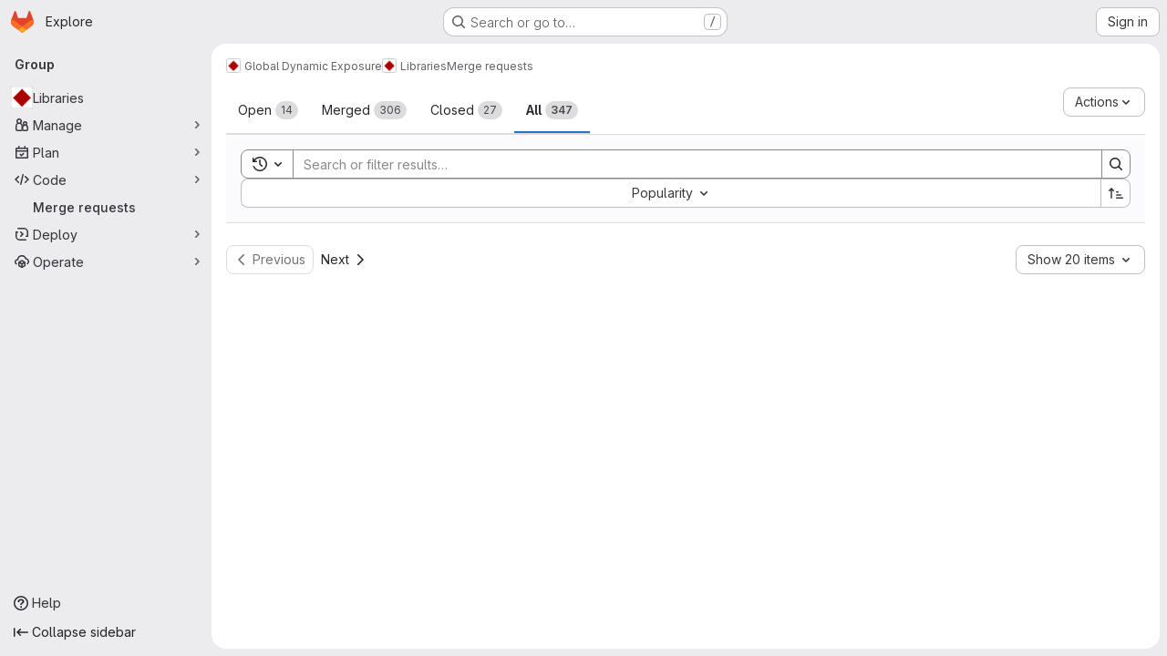

--- FILE ---
content_type: text/javascript; charset=utf-8
request_url: https://git.gfz-potsdam.de/assets/webpack/commons-pages.admin.runners.index-pages.groups.merge_requests-pages.groups.runners.index-pages.proje-36e90d03.8b9118ac.chunk.js
body_size: 4881
content:
(this.webpackJsonp=this.webpackJsonp||[]).push([["commons-pages.admin.runners.index-pages.groups.merge_requests-pages.groups.runners.index-pages.proje-36e90d03","9130ded6"],{"03ld":function(t,e,i){"use strict";i.d(e,"a",(function(){return j})),i.d(e,"c",(function(){return w})),i.d(e,"b",(function(){return C}));var r=i("zNqO"),n=i("EXdk"),s=i("pTIT"),o=i("MGi3"),a=i("dJQL"),c=i("7I1/"),l=i("RzIj"),u=i("eOJu"),d=i("Cn4y"),p=i("nbER"),h=i("s4T4"),f=i("WMzN"),b=i("HeIE"),m=i("WeGr"),v=i("tslw"),y=i("slyf");const{mixin:g,props:k,prop:O,event:j}=Object(l.a)("checked",{defaultValue:null}),w=Object(d.c)(Object(u.m)({...v.b,...k,...h.b,...b.b,...m.b,...f.b,ariaLabel:Object(d.b)(n.r),ariaLabelledby:Object(d.b)(n.r),inline:Object(d.b)(n.g,!1),value:Object(d.b)(n.a)}),"formRadioCheckControls"),C=Object(r.c)({mixins:[p.a,v.a,g,y.a,h.a,b.a,m.a,f.a],inheritAttrs:!1,props:w,data(){return{localChecked:this.isGroup?this.bvGroup[O]:this[O]}},computed:{computedLocalChecked:{get(){return this.isGroup?this.bvGroup.localChecked:this.localChecked},set(t){this.isGroup?this.bvGroup.localChecked=t:this.localChecked=t}},isChecked(){return Object(c.a)(this.value,this.computedLocalChecked)},isRadio:()=>!0,isGroup(){return!!this.bvGroup},isSwitch(){return!this.isRadio&&(this.isGroup?this.bvGroup.switches:this.switch)},isInline(){return this.isGroup?this.bvGroup.inline:this.inline},isDisabled(){return this.isGroup&&this.bvGroup.disabled||this.disabled},isRequired(){return this.computedName&&(this.isGroup?this.bvGroup.required:this.required)},computedName(){return(this.isGroup?this.bvGroup.groupName:this.name)||null},computedForm(){return(this.isGroup?this.bvGroup.form:this.form)||null},computedSize(){return(this.isGroup?this.bvGroup.size:this.size)||""},computedState(){return this.isGroup?this.bvGroup.computedState:Object(a.b)(this.state)?this.state:null},computedAttrs(){const{isDisabled:t,isRequired:e}=this;return{...this.bvAttrs,id:this.safeId(),type:this.isRadio?"radio":"checkbox",name:this.computedName,form:this.computedForm,disabled:t,required:e,"aria-required":e||null,"aria-label":this.ariaLabel||null,"aria-labelledby":this.ariaLabelledby||null}}},watch:{[O](...t){this[O+"Watcher"](...t)},computedLocalChecked(...t){this.computedLocalCheckedWatcher(...t)}},methods:{[O+"Watcher"](t){Object(c.a)(t,this.computedLocalChecked)||(this.computedLocalChecked=t)},computedLocalCheckedWatcher(t,e){Object(c.a)(t,e)||this.$emit(j,t)},handleChange({target:{checked:t}}){var e=this;const{value:i}=this,r=t?i:null;this.computedLocalChecked=i,this.$nextTick((function(){e.$emit(s.d,r),e.isGroup&&e.bvGroup.$emit(s.d,r)}))},focus(){this.isDisabled||Object(o.d)(this.$refs.input)},blur(){this.isDisabled||Object(o.c)(this.$refs.input)}},render(t){const{isRadio:e,isInline:i,isSwitch:r,computedSize:n,bvAttrs:s}=this,o=this.normalizeSlot(),a=t("input",{class:["custom-control-input",this.stateClass],attrs:this.computedAttrs,domProps:{value:this.value,checked:this.isChecked},on:{change:this.handleChange},key:"input",ref:"input"}),c=t("label",{class:"custom-control-label",attrs:{for:this.safeId()}},o);return t("div",{class:[{"custom-control-inline":i,"custom-checkbox":!e&&!r,"custom-switch":r,"custom-radio":e,["b-custom-control-"+n]:n},"custom-control",s.class],style:s.style},[a,c])}})},JVxf:function(t,e,i){"use strict";var r=i("Qjk6");const{model:n}=r.a.options;var s={name:"GlFormRadio",components:{BFormRadio:r.a},inheritAttrs:!1,model:{prop:n.prop,event:n.event},props:{checked:{type:[String,Number,Boolean,Object],required:!1,default:!1}}},o=i("tBpV"),a=Object(o.a)(s,(function(){var t=this,e=t._self._c;return e("b-form-radio",t._b({staticClass:"gl-form-radio",attrs:{checked:t.checked},on:{input:function(e){return t.$emit("input",e)},change:function(e){return t.$emit("change",e)}}},"b-form-radio",t.$attrs,!1),[t._t("default"),t._v(" "),t.$scopedSlots.help?e("p",{staticClass:"help-text"},[t._t("help")],2):t._e()],2)}),[],!1,null,null,null);e.a=a.exports},Qjk6:function(t,e,i){"use strict";i.d(e,"a",(function(){return c}));var r=i("zNqO"),n=i("n64d"),s=i("Cn4y"),o=i("03ld");const a=Object(s.c)(o.c,n.p),c=Object(r.c)({name:n.p,mixins:[o.b],inject:{getBvGroup:{from:"getBvRadioGroup",default:function(){return function(){return null}}}},props:a,computed:{bvGroup(){return this.getBvGroup()}}})},WMzN:function(t,e,i){"use strict";i.d(e,"b",(function(){return o})),i.d(e,"a",(function(){return a}));var r=i("zNqO"),n=i("EXdk"),s=i("Cn4y");const o=Object(s.c)({plain:Object(s.b)(n.g,!1)},"formControls"),a=Object(r.c)({props:o,computed:{custom(){return!this.plain}}})},ZUW3:function(t,e,i){"use strict";i.d(e,"a",(function(){return n}));var r=i("ewH8");function n(t){return r.default.version.startsWith("2")?t:{...t,render(...e){const i=t.render.call(this,...e);return Array.isArray(i)&&1===i.length?i[0]:i}}}},eadt:function(t,e,i){"use strict";var r=i("Tmea"),n=i.n(r),s=i("KFC0"),o=i.n(s),a=i("zIFf"),c=i("M1MW"),l=i("1OWu");var u={directives:{GlTooltip:a.a,GlResizeObserver:c.a},props:{title:{type:String,required:!1,default:""},placement:{type:String,required:!1,default:"top"},boundary:{type:String,required:!1,default:""},truncateTarget:{type:[String,Function],required:!1,default:""}},data:()=>({tooltipDisabled:!0}),computed:{classes(){return this.tooltipDisabled?"":"js-show-tooltip"},tooltip(){return{title:this.title,placement:this.placement,disabled:this.tooltipDisabled,...this.boundary&&{boundary:this.boundary}}}},watch:{title(){this.$nextTick(this.updateTooltip)}},created(){this.updateTooltipDebounced=n()(this.updateTooltip,300)},mounted(){this.updateTooltip()},methods:{selectTarget(){return o()(this.truncateTarget)?this.truncateTarget(this.$el):"child"===this.truncateTarget?this.$el.childNodes[0]:this.$el},updateTooltip(){this.tooltipDisabled=!Object(l.f)(this.selectTarget())},onResize(){this.updateTooltipDebounced()}}},d=i("tBpV"),p=Object(d.a)(u,(function(){return(0,this._self._c)("span",{directives:[{name:"gl-tooltip",rawName:"v-gl-tooltip",value:this.tooltip,expression:"tooltip"},{name:"gl-resize-observer",rawName:"v-gl-resize-observer",value:this.onResize,expression:"onResize"}],staticClass:"gl-min-w-0",class:this.classes},[this._t("default")],2)}),[],!1,null,null,null);e.a=p.exports},t6Yz:function(t,e,i){var r;!function(n,s,o){if(n){for(var a,c={8:"backspace",9:"tab",13:"enter",16:"shift",17:"ctrl",18:"alt",20:"capslock",27:"esc",32:"space",33:"pageup",34:"pagedown",35:"end",36:"home",37:"left",38:"up",39:"right",40:"down",45:"ins",46:"del",91:"meta",93:"meta",224:"meta"},l={106:"*",107:"+",109:"-",110:".",111:"/",186:";",187:"=",188:",",189:"-",190:".",191:"/",192:"`",219:"[",220:"\\",221:"]",222:"'"},u={"~":"`","!":"1","@":"2","#":"3",$:"4","%":"5","^":"6","&":"7","*":"8","(":"9",")":"0",_:"-","+":"=",":":";",'"':"'","<":",",">":".","?":"/","|":"\\"},d={option:"alt",command:"meta",return:"enter",escape:"esc",plus:"+",mod:/Mac|iPod|iPhone|iPad/.test(navigator.platform)?"meta":"ctrl"},p=1;p<20;++p)c[111+p]="f"+p;for(p=0;p<=9;++p)c[p+96]=p.toString();y.prototype.bind=function(t,e,i){return t=t instanceof Array?t:[t],this._bindMultiple.call(this,t,e,i),this},y.prototype.unbind=function(t,e){return this.bind.call(this,t,(function(){}),e)},y.prototype.trigger=function(t,e){return this._directMap[t+":"+e]&&this._directMap[t+":"+e]({},t),this},y.prototype.reset=function(){return this._callbacks={},this._directMap={},this},y.prototype.stopCallback=function(t,e){if((" "+e.className+" ").indexOf(" mousetrap ")>-1)return!1;if(function t(e,i){return null!==e&&e!==s&&(e===i||t(e.parentNode,i))}(e,this.target))return!1;if("composedPath"in t&&"function"==typeof t.composedPath){var i=t.composedPath()[0];i!==t.target&&(e=i)}return"INPUT"==e.tagName||"SELECT"==e.tagName||"TEXTAREA"==e.tagName||e.isContentEditable},y.prototype.handleKey=function(){var t=this;return t._handleKey.apply(t,arguments)},y.addKeycodes=function(t){for(var e in t)t.hasOwnProperty(e)&&(c[e]=t[e]);a=null},y.init=function(){var t=y(s);for(var e in t)"_"!==e.charAt(0)&&(y[e]=function(e){return function(){return t[e].apply(t,arguments)}}(e))},y.init(),n.Mousetrap=y,t.exports&&(t.exports=y),void 0===(r=function(){return y}.call(e,i,e,t))||(t.exports=r)}function h(t,e,i){t.addEventListener?t.addEventListener(e,i,!1):t.attachEvent("on"+e,i)}function f(t){if("keypress"==t.type){var e=String.fromCharCode(t.which);return t.shiftKey||(e=e.toLowerCase()),e}return c[t.which]?c[t.which]:l[t.which]?l[t.which]:String.fromCharCode(t.which).toLowerCase()}function b(t){return"shift"==t||"ctrl"==t||"alt"==t||"meta"==t}function m(t,e,i){return i||(i=function(){if(!a)for(var t in a={},c)t>95&&t<112||c.hasOwnProperty(t)&&(a[c[t]]=t);return a}()[t]?"keydown":"keypress"),"keypress"==i&&e.length&&(i="keydown"),i}function v(t,e){var i,r,n,s=[];for(i=function(t){return"+"===t?["+"]:(t=t.replace(/\+{2}/g,"+plus")).split("+")}(t),n=0;n<i.length;++n)r=i[n],d[r]&&(r=d[r]),e&&"keypress"!=e&&u[r]&&(r=u[r],s.push("shift")),b(r)&&s.push(r);return{key:r,modifiers:s,action:e=m(r,s,e)}}function y(t){var e=this;if(t=t||s,!(e instanceof y))return new y(t);e.target=t,e._callbacks={},e._directMap={};var i,r={},n=!1,o=!1,a=!1;function c(t){t=t||{};var e,i=!1;for(e in r)t[e]?i=!0:r[e]=0;i||(a=!1)}function l(t,i,n,s,o,a){var c,l,u,d,p=[],h=n.type;if(!e._callbacks[t])return[];for("keyup"==h&&b(t)&&(i=[t]),c=0;c<e._callbacks[t].length;++c)if(l=e._callbacks[t][c],(s||!l.seq||r[l.seq]==l.level)&&h==l.action&&("keypress"==h&&!n.metaKey&&!n.ctrlKey||(u=i,d=l.modifiers,u.sort().join(",")===d.sort().join(",")))){var f=!s&&l.combo==o,m=s&&l.seq==s&&l.level==a;(f||m)&&e._callbacks[t].splice(c,1),p.push(l)}return p}function u(t,i,r,n){e.stopCallback(i,i.target||i.srcElement,r,n)||!1===t(i,r)&&(function(t){t.preventDefault?t.preventDefault():t.returnValue=!1}(i),function(t){t.stopPropagation?t.stopPropagation():t.cancelBubble=!0}(i))}function d(t){"number"!=typeof t.which&&(t.which=t.keyCode);var i=f(t);i&&("keyup"!=t.type||n!==i?e.handleKey(i,function(t){var e=[];return t.shiftKey&&e.push("shift"),t.altKey&&e.push("alt"),t.ctrlKey&&e.push("ctrl"),t.metaKey&&e.push("meta"),e}(t),t):n=!1)}function p(t,e,s,o){function l(e){return function(){a=e,++r[t],clearTimeout(i),i=setTimeout(c,1e3)}}function d(e){u(s,e,t),"keyup"!==o&&(n=f(e)),setTimeout(c,10)}r[t]=0;for(var p=0;p<e.length;++p){var h=p+1===e.length?d:l(o||v(e[p+1]).action);m(e[p],h,o,t,p)}}function m(t,i,r,n,s){e._directMap[t+":"+r]=i;var o,a=(t=t.replace(/\s+/g," ")).split(" ");a.length>1?p(t,a,i,r):(o=v(t,r),e._callbacks[o.key]=e._callbacks[o.key]||[],l(o.key,o.modifiers,{type:o.action},n,t,s),e._callbacks[o.key][n?"unshift":"push"]({callback:i,modifiers:o.modifiers,action:o.action,seq:n,level:s,combo:t}))}e._handleKey=function(t,e,i){var r,n=l(t,e,i),s={},d=0,p=!1;for(r=0;r<n.length;++r)n[r].seq&&(d=Math.max(d,n[r].level));for(r=0;r<n.length;++r)if(n[r].seq){if(n[r].level!=d)continue;p=!0,s[n[r].seq]=1,u(n[r].callback,i,n[r].combo,n[r].seq)}else p||u(n[r].callback,i,n[r].combo);var h="keypress"==i.type&&o;i.type!=a||b(t)||h||c(s),o=p&&"keydown"==i.type},e._bindMultiple=function(t,e,i){for(var r=0;r<t.length;++r)m(t[r],e,i)},h(t,"keypress",d),h(t,"keydown",d),h(t,"keyup",d)}}("undefined"!=typeof window?window:null,"undefined"!=typeof window?document:null)},tBaE:function(t,e,i){"use strict";var r=i("zNqO"),n=i("lgrP"),s=i("n64d"),o=i("EXdk"),a=i("eOJu"),c=i("Cn4y");const l=Object(c.c)({id:Object(c.b)(o.r),inline:Object(c.b)(o.g,!1),novalidate:Object(c.b)(o.g,!1),validated:Object(c.b)(o.g,!1)},s.k),u=Object(r.c)({name:s.k,functional:!0,props:l,render:(t,{props:e,data:i,children:r})=>t("form",Object(n.a)(i,{class:{"form-inline":e.inline,"was-validated":e.validated},attrs:{id:e.id,novalidate:e.novalidate}}),r)}),d=Object(c.c)(Object(a.m)({...l,disabled:Object(c.b)(o.g,!1),formClass:Object(c.b)(o.e)}),s.f);var p={name:"GlDropdownForm",components:{BDropdownForm:Object(r.c)({name:s.f,functional:!0,props:d,render:(t,{props:e,data:i,listeners:r,children:s})=>t("li",Object(n.a)(Object(a.j)(i,["attrs","on"]),{attrs:{role:"presentation"}}),[t(u,{staticClass:"b-dropdown-form",class:[e.formClass,{disabled:e.disabled}],props:e,attrs:{...i.attrs||{},disabled:e.disabled,tabindex:e.disabled?null:"-1"},on:r,ref:"form"},s)])})},inheritAttrs:!1},h=i("tBpV"),f=Object(h.a)(p,(function(){return(0,this._self._c)("b-dropdown-form",this._g(this._b({attrs:{"form-class":"gl-p-0"}},"b-dropdown-form",this.$attrs,!1),this.$listeners),[this._t("default")],2)}),[],!1,null,null,null);e.a=f.exports}}]);
//# sourceMappingURL=commons-pages.admin.runners.index-pages.groups.merge_requests-pages.groups.runners.index-pages.proje-36e90d03.8b9118ac.chunk.js.map